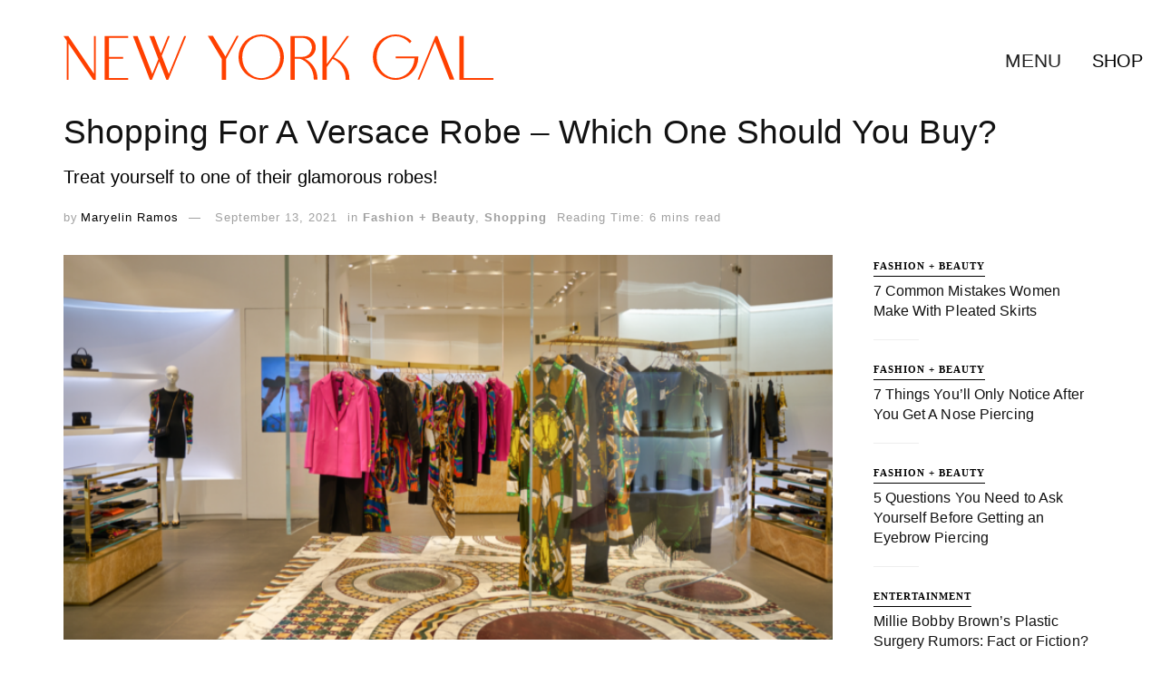

--- FILE ---
content_type: text/html; charset=utf-8
request_url: https://www.google.com/recaptcha/api2/aframe
body_size: 266
content:
<!DOCTYPE HTML><html><head><meta http-equiv="content-type" content="text/html; charset=UTF-8"></head><body><script nonce="RdlANUzd4Dj9QYuam83QZg">/** Anti-fraud and anti-abuse applications only. See google.com/recaptcha */ try{var clients={'sodar':'https://pagead2.googlesyndication.com/pagead/sodar?'};window.addEventListener("message",function(a){try{if(a.source===window.parent){var b=JSON.parse(a.data);var c=clients[b['id']];if(c){var d=document.createElement('img');d.src=c+b['params']+'&rc='+(localStorage.getItem("rc::a")?sessionStorage.getItem("rc::b"):"");window.document.body.appendChild(d);sessionStorage.setItem("rc::e",parseInt(sessionStorage.getItem("rc::e")||0)+1);localStorage.setItem("rc::h",'1769717377693');}}}catch(b){}});window.parent.postMessage("_grecaptcha_ready", "*");}catch(b){}</script></body></html>